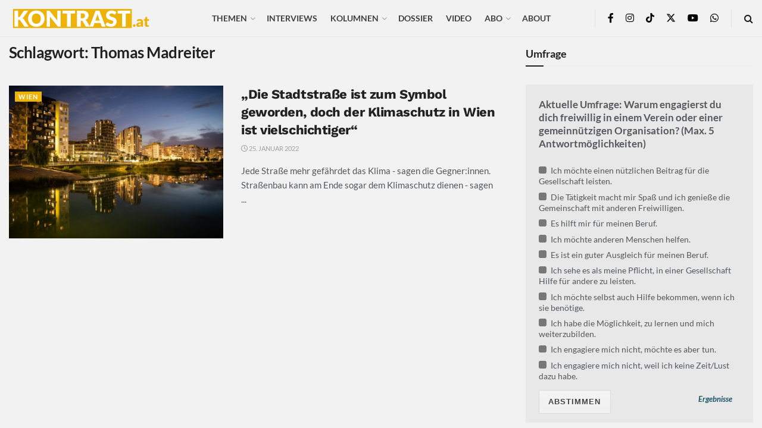

--- FILE ---
content_type: text/html; charset=UTF-8
request_url: https://kontrast.at/tag/thomas-madreiter/?essb_counter_cache=rebuild
body_size: 124
content:
{"total":247,"facebook":"228","messenger":"1","mail":"1","twitter":"","telegram":"","whatsapp":"7","bluesky":"","chatgpt":"","print":"4","comments":"6"}